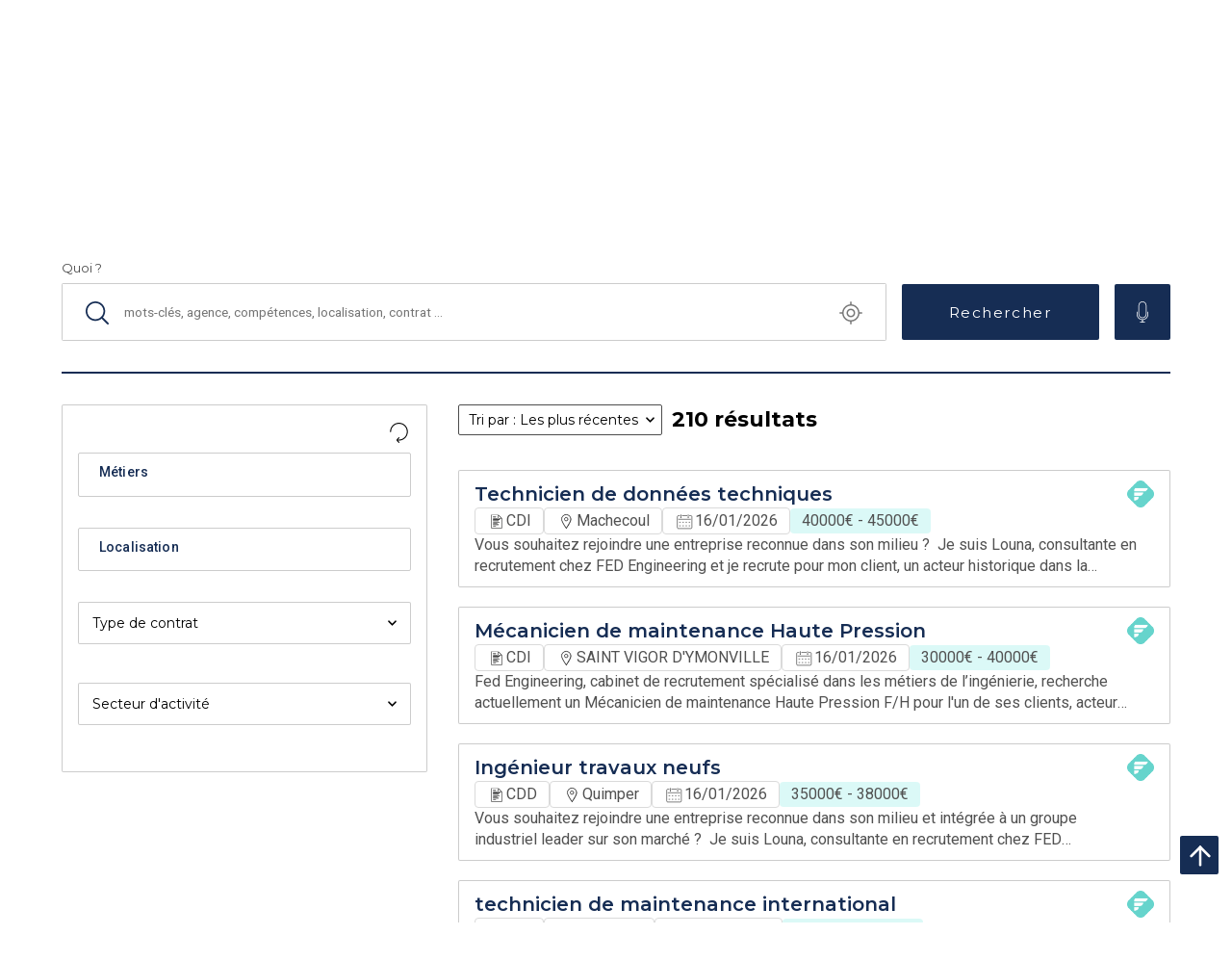

--- FILE ---
content_type: text/html; charset=utf-8
request_url: https://www.fed-group.fr/fed-engineering/offres
body_size: 46349
content:
<!DOCTYPE html>
<html lang='fr'>
<head>
<meta content='gavX4u8RTcDFOAXO89q7Wc6198t9JiwEEpdCkuBreO8' name='google-site-verification'>
<meta content='text/html; charset=UTF-8' http-equiv='Content-Type'>
<meta content='width=device-width,initial-scale=1' name='viewport'>
<meta name="csrf-param" content="authenticity_token" />
<meta name="csrf-token" content="JcOAk4VaBapkx6JONvvlsBONVJ3gWcYj-YGET_eOE1DsKKUTWAv5ozQP8SYf4q8j0ylIOz3kZNh-2SFVRQFmIA" />

<link href='https://fonts.googleapis.com' rel='preconnect'>
<link crossorigin='' href='https://fonts.gstatic.com' rel='preconnect'>
<link href='https://fonts.googleapis.com/css2?family=Montserrat:wght@100;300;400;500;600;700&amp;family=Roboto:wght@100;300;400;500;700&amp;display=swap' rel='stylesheet'>
<link rel="stylesheet" href="/assets/front-c7e96456a57255e2d3480e2841f01766e4e811f615c0b7dfdc125f6275d9af79.css" data-turbo-track="reload" />
<script src="/assets/front-d4091a92d2976aa49d46f0f738041e0458441f1472a331316155b3a66bb46879.js" data-turbo-track="reload" defer="defer"></script>
<link href='https://cdn.jsdelivr.net/npm/tom-select@2.3.1/dist/css/tom-select.bootstrap4.css' rel='stylesheet'>

<title>Les offres de Fed Engineering</title>
<meta name="keywords" content="recrutement ingénieurs, recrutement techniciens, recrutement industrie, intérim ingénieur, intérim technicien, intérim industrie">
<link href='https://www.fed-group.fr/fed-engineering/offres' rel='canonical'><meta content='' property='og:title'><meta content='' property='og:description'>
<meta content='' property='og:type'>
<meta content='https://www.fed-group.fr/fed-engineering/offres' property='og:url'>
<meta content='' property='og:image'>
<meta content='' property='og:site_name'>

<link rel="icon" type="image/x-icon" href="/assets/favicon-70ec311c42cef15ca9e83f507415066db80cd6d111ec96d2345735de05c3d6d9.png" />

<script>
  window.recaptchaApiKey = "6Lcf92IqAAAAAK9-WwxzeceSQABZPOAbdUenKijI";
  
  (function(w,d,s, l, i) {
    w[l]=w[l]||[]
    w[l].push({'gtm.start': new Date().getTime(), event: 'gtm.js'});
    var f=d.getElementsByTagName(s)[0], j=d.createElement(s), dl=l!='dataLayer'?'&l='+l:'';
    j.async=true;j.src='https://www.googletagmanager.com/gtm.js?id='+i+dl;
    f.parentNode.insertBefore(j,f);
  })(window, document, 'script', 'dataLayer', "GTM-PJQCXRBV")
  
  piAId = '300162';
  piCId = '175096';
  piHostname = 'pi.pardot.com';
  
  function addPardot() {
    if (!document.getElementById('pardot')) {
      var s = document.createElement('script');
      s.id = 'pardot';
      s.type = 'text/javascript';
      s.src = ('https:' == document.location.protocol ? 'https://pi' : 'http://cdn') + '.pardot.com/pd.js';
      var c = document.getElementsByTagName('script')[0];
      c.parentNode.insertBefore(s, c);
    }
  }
  
  function removePardot() {
    document.querySelectorAll('script[src*="pardot.com"]').forEach(function (node) { node.remove(); });
    document.querySelectorAll('script[src*="recrutement.co"]').forEach(function (node) { node.remove(); });
  }
  
  window._axcb = window._axcb || [];
  window._axcb.push(function(axeptio) {
    axeptio.on('cookies:complete', function(choices) {
      choices.pardot ? addPardot() : removePardot();
    });
  });
  
  document.addEventListener('turbo:load', function() {
    if (axeptioSDK && axeptioSDK.userPreferencesManager.choices.pardot) {
      addPardot();
    }
  })
  
  // Keep Axeptio widget after navigation
  const axeptioInterval = window.setInterval(function () {
    if (document.querySelector('[src="https://static.axept.io/sdk.js"]')) {
      document.querySelector('[src="https://static.axept.io/sdk.js"]').setAttribute('data-turbo-track', 'reload')
      window.clearInterval(axeptioInterval)
    }
  }, 500)
</script>

</head>
<script>
  document.addEventListener('turbo:load', function() {
    document.querySelectorAll('.social_network').forEach(function(link) {
      link.addEventListener('click', function(event) {
      var gaScript = document.createElement('script');
      gaScript.innerHTML = `
        window.dataLayer = window.dataLayer || [];
        dataLayer.push({
          event: 'click_rs',
        });
      `;
      document.head.appendChild(gaScript);
      });
    });
    window.dataLayer = window.dataLayer || []
      dataLayer.push({
      event: 'profil',
      user: {
        profil: "lead"
      }
    });
  });
</script>

<body class=' offers' id='body'>
<script defer src='https://fed.intconv.kmblabs.com/app.js.gz'></script>
<link href='https://fed.intconv.kmblabs.com/app.css.gz' rel='stylesheet'>
<script type='application/ld+json'>
{"@context":"http://schema.org","@type":"Organization","name":"FED Group","url":"www.fed-group.fr","logo":"https://fedfrance-production.s3.eu-west-3.amazonaws.com/uploads/fed/brand/logo/77/logo-fed-group.svg","contactPoint":[{"@type":"ContactPoint","telephone":"01 40 82 74 60","contactType":"customer service"}],"sameAs":["https://www.linkedin.com/company/groupe-fed/"],"subOrganization":[{"@type":"Organization","name":"FED Business","url":"https://www.fed-group.fr/fed-business","logo":"https://fedfrance-production.s3.eu-west-3.amazonaws.com/uploads/fed/brand/logo/73/FED_BUSINESS_W.svg"},{"@type":"Organization","name":"FED Construction","url":"https://www.fed-group.fr/fed-construction","logo":"https://fedfrance-production.s3.eu-west-3.amazonaws.com/uploads/fed/brand/logo/63/FED_CONSTRUCTION_W.svg"},{"@type":"Organization","name":"FED Engineering","url":"https://www.fed-group.fr/fed-engineering","logo":"https://fedfrance-production.s3.eu-west-3.amazonaws.com/uploads/fed/brand/logo/67/FED_ENGEENERING_W.svg"},{"@type":"Organization","name":"FED Human","url":"https://www.fed-group.fr/fed-human","logo":"https://fedfrance-production.s3.eu-west-3.amazonaws.com/uploads/fed/brand/logo/69/FED_HUMAN_W.svg"},{"@type":"Organization","name":"FED Inside","url":"https://www.fed-group.fr/fed-inside","logo":"https://fedfrance-production.s3.eu-west-3.amazonaws.com/uploads/fed/brand/logo/64/FED_INSIDE_W.svg"},{"@type":"Organization","name":"FED Medical","url":"https://www.fed-group.fr/fed-medical","logo":"https://fedfrance-production.s3.eu-west-3.amazonaws.com/uploads/fed/brand/logo/70/FED_MEDICAL_W.svg"},{"@type":"Organization","name":"FED Office","url":"https://www.fed-group.fr/fed-office","logo":"https://fedfrance-production.s3.eu-west-3.amazonaws.com/uploads/fed/brand/logo/72/FED_OFFICE_W.svg"},{"@type":"Organization","name":"FED Real Estate","url":"https://www.fed-group.fr/fed-real-estate","logo":"https://fedfrance-production.s3.eu-west-3.amazonaws.com/uploads/fed/brand/logo/68/FED_REELESTATE_SIGN_W.png"},{"@type":"Organization","name":"FED Supply","url":"https://www.fed-group.fr/fed-supply","logo":"https://fedfrance-production.s3.eu-west-3.amazonaws.com/uploads/fed/brand/logo/65/FED_SUPPLY_W.svg"},{"@type":"Organization","name":"FED IT","url":"https://www.fed-group.fr/fed-it","logo":"https://fedfrance-production.s3.eu-west-3.amazonaws.com/uploads/fed/brand/logo/74/FED_IT_W.svg"},{"@type":"Organization","name":"FED Finance","url":"https://www.fed-group.fr/fed-finance","logo":"https://fedfrance-production.s3.eu-west-3.amazonaws.com/uploads/fed/brand/logo/66/FED_FINANCE_W.svg"},{"@type":"Organization","name":"FED Group","url":"https://www.fed-group.fr/fed-group","logo":"https://fedfrance-production.s3.eu-west-3.amazonaws.com/uploads/fed/brand/logo/77/logo-fed-group.svg"},{"@type":"Organization","name":"FED Legal","url":"https://www.fed-group.fr/fed-legal","logo":"https://fedfrance-production.s3.eu-west-3.amazonaws.com/uploads/fed/brand/logo/75/FED_LEGAL_W.svg"},{"@type":"Organization","name":"FED Transition","url":"https://www.fed-group.fr/fed-transition","logo":"https://fedfrance-production.s3.eu-west-3.amazonaws.com/uploads/fed/brand/logo/71/FED_TRANSITION_W.svg"}]}
</script>
<nav class='navbar navbar-expand-md z-3 header-navbar' style='background-color:#00d3c7'>
<div class='container-lg'>
<a class='navbar-brand me-0 me-md-2 me-lg-4 p-0' href='/fed-engineering'>
<img alt="logo" height="" width="" class="" style="width: 150px; height: 30px;" src="https://fedfrance-production.s3.eu-west-3.amazonaws.com/uploads/fed/brand/logo/67/header_FED_ENGEENERING_W.svg" />
</a>
<div class='navbar-collapse d-none'>
<ul class='navbar-nav mb-2 mb-md-0' role='tablist'>
<li class='nav-item dropdown has-megamenu'>
<a class='nav-link dropdown-toggle' data-bs-toggle='dropdown' href='#'>FED Group</a>
<div class='dropdown-menu megamenu' role='menu'>
<div class='container-md'>
<div class='row'>
<div class='col-12 col-md-3'>
<span>L&#39;univers FED Group</span>
<ul class='navbar-nav important flex-column'>

<li class='nav-item'>
<a class='nav-link' href='/'>
FED Group
</a>
</li>

<li class='nav-item'>
<a class='nav-link' href='https://www.fed-group.fr/nos-engagements'>Nos engagements, nos convictions</a>
</li>

<li class='nav-item'>
<a class='nav-link' href='https://www.fed-group.fr/rse-engagement'>Démarche RSE</a>
</li>


<li class='nav-item'>
<a class='nav-link' href='/contact'>
Nous contacter
</a>
</li>


</ul>
</div>
<div class='col-12 col-md-9'>
<span>Nos entités spécialisées FED Group</span>
<div class='row mt-1'>
<div class='col-8 col-md'>
<ul class='navbar-nav brands flex-column'>
<li class='nav-item'>
<a class='nav-link' href='/fed-business'>
<div class='brand-color' style='background-color: #007aff;'></div>
FED Business
</a>
</li>

<li class='nav-item'>
<a class='nav-link' href='/fed-construction'>
<div class='brand-color' style='background-color: #fca400;'></div>
FED Construction
</a>
</li>

<li class='nav-item'>
<a class='nav-link' href='/fed-engineering'>
<div class='brand-color' style='background-color: #00d3c7;'></div>
FED Engineering
</a>
</li>

<li class='nav-item'>
<a class='nav-link' href='/fed-human'>
<div class='brand-color' style='background-color: #3490a1;'></div>
FED Human
</a>
</li>

</ul>
</div>
<div class='col-8 col-md'>
<ul class='navbar-nav brands flex-column'>
<li class='nav-item'>
<a class='nav-link' href='/fed-medical'>
<div class='brand-color' style='background-color: #00b700;'></div>
FED Medical
</a>
</li>

<li class='nav-item'>
<a class='nav-link' href='/fed-office'>
<div class='brand-color' style='background-color: #f10054;'></div>
FED Office
</a>
</li>

<li class='nav-item'>
<a class='nav-link' href='/fed-supply'>
<div class='brand-color' style='background-color: #bc9367;'></div>
FED Supply
</a>
</li>

<li class='nav-item'>
<a class='nav-link' href='/fed-it'>
<div class='brand-color' style='background-color: #00ceff;'></div>
FED IT
</a>
</li>

</ul>
</div>
<div class='col-8 col-md'>
<ul class='navbar-nav brands flex-column'>
<li class='nav-item'>
<a class='nav-link' href='/fed-finance'>
<div class='brand-color' style='background-color: #86c800;'></div>
FED Finance
</a>
</li>

<li class='nav-item'>
<a class='nav-link' href='/fed-legal'>
<div class='brand-color' style='background-color: #bb005e;'></div>
FED Legal
</a>
</li>

</ul>
</div>
<div class='col-8 col-md'>
<ul class='navbar-nav brands flex-column'>
<li class='nav-item'>
<a class='nav-link' href='/fed-inside'>
<div class='brand-color' style='background-color: #ff0034;'></div>
FED Inside
</a>
</li>

<li class='nav-item'>
<a class='nav-link' href='/fed-transition'>
<div class='brand-color' style='background-color: #0087cc;'></div>
FED Transition
</a>
</li>

<li class='nav-item'>
<a class='nav-link' href='https://www.fedafrica.com/'>
<div class='brand-color' style='background-color: #FF8500;'></div>
FED Africa
</a>
</li>

</ul>
</div>
</div>
</div>
</div>
</div>

</div>
</li>
<li class='nav-item dropdown has-megamenu'>
<a class='nav-link dropdown-toggle' data-bs-toggle='dropdown' href='#'>Candidats</a>
<div class='dropdown-menu megamenu' role='menu'>
<div class='container-md'>
<div class='row'>
<div class='col-12 col-md-3'>
<span>Recherche d’emploi</span>
<ul class='navbar-nav important flex-column'>
<li class='nav-item'>
<a class='nav-link' href='/fed-engineering/offres'>
Parcourez nos offres
</a>
</li>



<li class='nav-item'>
<a class='nav-link' href='/candidature-spontanee'>
Candidature spontanée
</a>
</li>


</ul>
</div>
<div class='col-12 col-md-3'>
<span>Nous rejoindre</span>
<ul class='navbar-nav important flex-column'>
<li class='nav-item'>
<a class='nav-link' href='/rejoindre-fed-group-salarie'>
Salariés
</a>
</li>

<li class='nav-item'>
<a class='nav-link' href='rejoindre-fed-group-consultant-independant'>
Consultants Indépendants
</a>
</li>

</ul>
</div>
<div class='col-12 col-md-3'>
<span>Interim</span>
<ul class='navbar-nav flex-column'>
<li class='nav-item'>
<a class='nav-link' href='https://www.fed-group.fr/process-fed-interimaire'>Process Fed / Intérimaires</a>
</li>

<li class='nav-item'>
<a class='nav-link' href='https://www.fed-group.fr/interimaire'>Je suis intérimaire</a>
</li>

<li class='nav-item'>
<a class='nav-link' href='https://www.myfedbox.com/'>
My FED Box
</a>
</li>

</ul>
</div>
<div class='col-12 col-md-3'>
<a class="btn btn-outline-secondary" href="/fed-transition">Je suis manager de transition</a>
</div>
</div>
</div>

</div>
</li>
<li class='nav-item dropdown has-megamenu'>
<a class='nav-link dropdown-toggle' data-bs-toggle='dropdown' href='#'>Vous recrutez</a>
<div class='dropdown-menu megamenu' role='menu'>
<div class='container-md'>
<div class='row'>
<div class='col-12 col-md-3'>
<span>Trouvez un candidat</span>
<ul class='navbar-nav important flex-column'>
<li class='nav-item'>
<a class='nav-link' href='https://www.fed-group.fr/fed-group/notre-methodologie'>Process et méthode</a>
</li>



<li class='nav-item'>
<a class='nav-link' href='https://www.fed-group.fr/nos-outils'>Nos outils</a>
</li>

<li class='nav-item'>
<a class='nav-link' href='/nous-confier-un-poste'>
Nous confier un poste
</a>
</li>

</ul>
</div>
<div class='col-12 col-md-3'>
<span>Interim</span>
<ul class='navbar-nav flex-column'>
<li class='nav-item'>
<a class='nav-link' href='https://www.fed-group.fr/process-fed-interim'>Process Fed / Recruteurs</a>
</li>

<li class='nav-item'>
<a class='nav-link' href='https://www.fed-group.fr/interim'>Je recrute en intérim</a>
</li>

</ul>
</div>
<div class='col-12 col-md-6'>
<a class="btn btn-outline-secondary mb-4" href="/nous-confier-un-poste">Je recherche un manager de transition</a>
<br>
<a class="btn btn-outline-secondary" href="/nous-confier-un-poste">Je souhaite accueillir un recruteur RPO</a>
</div>
</div>
</div>

</div>
</li>
<li class='nav-item dropdown has-megamenu'>
<a class='nav-link dropdown-toggle' data-bs-toggle='dropdown' href='#'>FED Blog</a>
<div class='dropdown-menu megamenu' role='menu'>
<div class='container-md'>
<div class='row'>
<div class='col-12 col-md-9 separator-right'>
<span>Dernières actus FED Engineering</span>
<div class='row'>
<div class='col-12 col-md-6'>
<a href="/fed-engineering/conseils/entretien-hse-questions-conseils-fed-engineering"><div class='news-item showcase'>
<img alt="Quels secteurs recrutent le plus les ingénieurs en 2017 ? " title="Quels secteurs recrutent le plus les ingénieurs en 2017 ? " class="card-img-top" height="" width="" src="https://fedfrance-production.s3.eu-west-3.amazonaws.com/uploads/fed/gallery_item/file/1376/thumb_1593003501.jpg" />

<div class='d-flex flex-column'>
<div class='d-flex align-items-center justify-content-between'>
<span>01 décembre 2025</span>
</div>
<strong>Préparer son entretien en HSE : les questions essentielles et comment y répondre</strong>
</div>
</div>
</a></div>
<div class='col-12 col-md-6'>
<a href="/fed-engineering/conseils/questions-techniques-a-preparer-pour-un-entretien-en-maintenance-fed-engineering"><div class='news-item'>
<img alt="Ingénieurs : les secteurs de l’efficacité énergétique et des énergies renouvelables porteurs d’emplois " title="Ingénieurs : les secteurs de l’efficacité énergétique et des énergies renouvelables porteurs d’emplois " class="card-img-top" height="" width="" src="https://fedfrance-production.s3.eu-west-3.amazonaws.com/uploads/fed/gallery_item/file/1354/thumb_1599211900.jpg" />

<div class='d-flex flex-column'>
<strong>Questions techniques à préparer pour un entretien en maintenance  | FED Engineering</strong>
</div>
</div>
</a><a href="/fed-engineering/temoignages/success-story-recrutement-d-un-responsable-maintenance-dans-les-hautes-pyrenees-65"><div class='news-item'>
<img alt="Vignette-article-fed-engineering" title="Vignette-article-fed-engineering" class="card-img-top" height="" width="" src="https://fedfrance-production.s3.eu-west-3.amazonaws.com/uploads/fed/gallery_item/file/2297/thumb_Vignette-article-fed-engineering-1.jpg" />

<div class='d-flex flex-column'>
<strong>Success story : Recrutement d’un responsable maintenance dans les Hautes-Pyrénées (65)</strong>
</div>
</div>
</a><a href="/fed-engineering/conseils/les-5-regles-d-or-pour-un-cv-percutant-en-industrie"><div class='news-item'>
<img alt="" title="" class="object-fit-cover" height="" width="" src="https://fedfrance-production.s3.eu-west-3.amazonaws.com/uploads/fed/gallery_item/file/2901/thumb_Miniature_-Les_5_r%C3%A8gles_d_or_pour_un_CV_au_top_dans_l_industrie.png" />

<div class='d-flex flex-column'>
<strong>Les 5 règles d&#39;or pour un CV percutant en industrie</strong>
</div>
</div>
</a></div>
</div>
</div>
<div class='col-12 col-md-3'>
<span>L&#39;univers FED Engineering</span>
<ul class='navbar-nav flex-column'>
<li class='nav-item'>
<a class='nav-link' href='/fed-engineering/fiches-metiers'>
Fiches métiers
</a>
</li>

<li class='nav-item'>
<a class='nav-link' href='/fed-engineering/actualites-fed-engineering'>
Actualités Fed Engineering
</a>
</li>

<li class='nav-item'>
<a class='nav-link' href='/fed-engineering/conseils'>
Conseils métier et marché
</a>
</li>

<li class='nav-item'>
<a class='nav-link' href='/fed-engineering/etudes'>
Etudes, baromètre et rémunération
</a>
</li>

<li class='nav-item'>
<a class='nav-link' href='/fed-engineering/temoignages'>
Témoignages
</a>
</li>

</ul>
</div>
</div>
</div>

</div>
</li>
<li class='nav-item dropdown has-megamenu'>
<a class='nav-link dropdown-toggle' data-bs-toggle='dropdown' href='#'>Nous trouver</a>
<div class='dropdown-menu megamenu' role='menu'>
<div class='container-md'>
<div class='row'>
<div class='col-12 col-md-6'>
<span>
Bureaux
FED Group
</span>
<div class='row'>
<div class='col-6 col-md-6'>
<ul class='navbar-nav important flex-column'>

<li class='nav-item'>
<a class='nav-link' href='/bureaux-fed'>
Nos bureaux en France
</a>
</li>

<li class='nav-item'>
<a class='nav-link' href='/implantations-fed'>
Nos bureaux internationaux
</a>
</li>

</ul>
</div>
</div>
</div>
</div>
</div>

</div>
</li>
</ul>
</div>
<div class='d-flex align-items-center'>
<a class='d-none d-md-block me-2' href='/creer-une-alerte'>
<svg fill='none' height='30' viewbox='0 0 30 30' width='30' xmlns='http://www.w3.org/2000/svg'>
<path d='M20.5 17.25C20.25 17.15 20.05 16.95 19.9 16.7C19.75 16.45 19.7 16.2 19.7 15.95V13.65C19.7 12.6 19.35 11.55 18.7 10.7C18.05 9.85005 17.15 9.25005 16.1 9.00005C16.3 8.75005 16.35 8.50005 16.35 8.20005C16.35 7.70005 16.1 7.25005 15.65 7.05005C15.25 6.80005 14.7 6.80005 14.3 7.05005C13.9 7.30005 13.6 7.75005 13.6 8.20005C13.6 8.50005 13.7 8.75005 13.85 9.00005C12.8 9.25005 11.9 9.80005 11.25 10.65C10.6 11.5 10.25 12.5 10.25 13.55V16C10.25 16.25 10.15 16.55 10.05 16.75C9.94999 16.95 9.69999 17.15 9.44999 17.3C9.09999 17.45 8.79999 17.75 8.59999 18.05C8.39999 18.4 8.29999 18.75 8.29999 19.15C8.29999 19.65 8.49999 20.15 8.84999 20.5C9.19999 20.85 9.69999 21.05 10.2 21.05H12.6C12.7 21.8 13.2 22.45 13.85 22.8C14.55 23.15 15.35 23.15 16 22.8C16.7 22.45 17.15 21.8 17.25 21.05H19.65C20.15 21.05 20.65 20.85 21 20.5C21.35 20.15 21.55 19.65 21.55 19.15C21.55 18.75 21.45 18.35 21.25 18.05C21.15 17.7 20.85 17.45 20.5 17.25ZM15 7.55005C15.2 7.55005 15.35 7.60005 15.5 7.75005C15.65 7.90005 15.7 8.05005 15.7 8.25005C15.7 8.45005 15.65 8.60005 15.5 8.75005C15.35 8.90005 15.2 8.95005 15 8.95005C14.8 8.95005 14.65 8.90005 14.5 8.75005C14.35 8.60005 14.3 8.45005 14.3 8.25005C14.3 8.05005 14.35 7.90005 14.5 7.75005C14.65 7.60005 14.8 7.55005 15 7.55005ZM15 22.45C14.6 22.45 14.25 22.3 13.95 22.05C13.65 21.8 13.45 21.45 13.35 21.1H16.65C16.55 21.5 16.35 21.85 16.05 22.05C15.75 22.3 15.4 22.45 15 22.45ZM19.75 20.4H10.25C9.89999 20.4 9.59999 20.25 9.34999 20.05C9.14999 19.8 8.99999 19.5 8.99999 19.15C8.99999 18.9 9.09999 18.6 9.19999 18.4C9.34999 18.15 9.54999 18 9.79999 17.9C10.15 17.75 10.45 17.45 10.65 17.1C10.85 16.75 10.95 16.4 10.95 16V13.6C10.95 12.55 11.35 11.5 12.1 10.75C12.85 10 13.85 9.60005 14.95 9.60005C15 9.60005 15.1 9.60005 15.15 9.60005C16.2 9.65005 17.15 10.15 17.9 10.9C18.6 11.65 19 12.7 19 13.75V16C19 16.4 19.1 16.8 19.3 17.1C19.5 17.45 19.8 17.7 20.15 17.85C20.4 17.95 20.6 18.15 20.75 18.35C20.9 18.6 20.95 18.85 20.95 19.1C20.95 19.45 20.8 19.75 20.6 20C20.4 20.3 20.05 20.4 19.75 20.4Z' fill='white'></path>
<path d='M7.44999 16.2999C7.49999 16.2999 7.54999 16.2999 7.59999 16.2499C7.74999 16.1999 7.85 15.9999 7.8 15.7999C7.45 14.9499 7.4 13.9999 7.65 13.1499C7.9 12.2499 8.44999 11.4999 9.14999 10.9499C9.29999 10.8499 9.34999 10.6499 9.19999 10.4999C9.09999 10.3499 8.89999 10.2999 8.74999 10.4499C7.89999 11.0999 7.24999 11.9499 6.99999 12.9999C6.69999 13.9999 6.79999 15.0999 7.19999 16.0999C7.19999 16.2499 7.29999 16.2999 7.44999 16.2999Z' fill='white'></path>
<path d='M21.3 10.45C21.15 10.35 20.95 10.4 20.85 10.55C20.75 10.7 20.75 10.9 20.9 11C21.65 11.55 22.15 12.3 22.4 13.2C22.65 14.1 22.6 15 22.25 15.85C22.2 16 22.25 16.2 22.45 16.3C22.5 16.3 22.55 16.35 22.6 16.35C22.75 16.35 22.85 16.25 22.9 16.15C23.3 15.15 23.4 14.1 23.1 13.05C22.8 12 22.15 11.1 21.3 10.45Z' fill='white'></path>
<path d='M9.45 12.35C9.4 12.3 9.3 12.3 9.2 12.3C9.1 12.3 9.05 12.35 9 12.45C8.25 13.6 8.6 15.05 8.6 15.1C8.65 15.25 8.75 15.35 8.95 15.35C9 15.35 9 15.35 9.05 15.35C9.15 15.35 9.2 15.25 9.25 15.2C9.3 15.1 9.3 15.05 9.3 14.95C9.3 14.95 9 13.75 9.6 12.85C9.65 12.8 9.65 12.7 9.65 12.6C9.6 12.5 9.55 12.4 9.45 12.35Z' fill='white'></path>
<path d='M20.55 12.3502C20.5 12.4002 20.4 12.5002 20.4 12.5502C20.4 12.6502 20.4 12.7502 20.45 12.8002C21.05 13.6502 20.75 14.9002 20.75 14.9002C20.7 15.1002 20.8 15.2502 21 15.3002C21.05 15.3002 21.05 15.3002 21.1 15.3002C21.25 15.3002 21.4 15.2002 21.45 15.0502C21.45 15.0002 21.8 13.5502 21.05 12.4002C20.9 12.3002 20.7 12.2502 20.55 12.3502Z' fill='white'></path>
<path d='M15 2.5C12.4 2.5 9.8 3.35 7.7 4.85C5.55 6.4 4 8.55 3.15 11.05C2.3 13.55 2.3 16.25 3.1 18.75C3.9 21.25 5.45 23.45 7.55 25L7.75 25.15C9.85 26.65 12.4 27.5 15 27.5C15.5 27.5 16 27.45 16.45 27.4C16.95 27.35 17.4 27.25 17.9 27.15C18.8 26.95 19.65 26.65 20.45 26.25C21.1 25.95 21.7 25.6 22.25 25.2L22.45 25.05C24.55 23.5 26.1 21.3 26.9 18.8C27.7 16.3 27.65 13.6 26.85 11.1C26 8.6 24.45 6.45 22.3 4.9C20.2 3.35 17.6 2.5 15 2.5ZM21.4 24.45L21.3 24.5L21.1 24.6L20.9 24.7L20.7 24.8L20.5 24.9L20.3 25L20.1 25.1L20 25.25L19.8 25.35L19.6 25.45L19.4 25.55L19.2 25.65L19 25.7L18.8 25.75L18.6 25.8L18.4 25.85L18.2 25.9L18 26.05L17.8 26.1L17.6 26.15L17.35 26.2L17.15 26.25L16.9 26.3L16.7 26.35L16.5 26.3H16.3H16.05H15.85H15.55H15.4H15H14.55H14.4H14.1H13.9H13.65H13.45L13.2 26.25L13 26.2L12.75 26.15L12.55 26.1L12.3 26.05L12.1 26L11.9 25.95L11.75 26L11.55 25.9L11.35 25.85L11.15 25.8L10.95 25.75L10.75 25.65L10.55 25.55L10.35 25.45L10.15 25.35L9.95 25.25L9.75 25.15L9.55 25.05L9.35 24.95L9.15 24.85L8.95 24.75L8.75 24.65L8.65 24.5L8.6 24.45L7.5 23.65C5.75 22.15 4.5 20.1 3.9 17.85C3.35 15.6 3.45 13.2 4.25 11C5.05 8.8 6.55 6.95 8.45 5.6C10.35 4.25 12.65 3.55 14.95 3.55C17.25 3.55 19.55 4.25 21.45 5.6C23.35 6.95 24.85 8.8 25.65 11C26.45 13.2 26.6 15.55 26 17.85C25.4 20.1 24.15 22.15 22.4 23.65' fill='white'></path>
</svg>
</a>
<a href="/connexion"><svg fill='none' height='30' viewbox='0 0 30 30' width='30' xmlns='http://www.w3.org/2000/svg'>
<path d='M15 2.5C12.4 2.5 9.8 3.35 7.7 4.85C5.55 6.4 4 8.55 3.15 11.05C2.3 13.55 2.3 16.25 3.1 18.75C3.9 21.25 5.45 23.45 7.55 25L7.75 25.15C9.85 26.65 12.4 27.5 15 27.5C15.5 27.5 16 27.45 16.45 27.4C16.95 27.35 17.4 27.25 17.9 27.15C18.8 26.95 19.65 26.65 20.45 26.25C21.1 25.95 21.7 25.6 22.25 25.2L22.45 25.05C24.55 23.5 26.1 21.3 26.9 18.8C27.7 16.3 27.65 13.6 26.85 11.1C26 8.6 24.45 6.45 22.3 4.9C20.2 3.35 17.6 2.5 15 2.5ZM21.4 24.45L21.3 24.5L21.1 24.6L20.9 24.7L20.7 24.8L20.5 24.9L20.3 25L20.1 25.1L20 25.25L19.8 25.35L19.6 25.45L19.4 25.55L19.2 25.65L19 25.7L18.8 25.75L18.6 25.8L18.4 25.85L18.2 25.9L18 26.05L17.8 26.1L17.6 26.15L17.35 26.2L17.15 26.25L16.9 26.3L16.7 26.35L16.5 26.3H16.3H16.05H15.85H15.55H15.4H15H14.55H14.4H14.1H13.9H13.65H13.45L13.2 26.25L13 26.2L12.75 26.15L12.55 26.1L12.3 26.05L12.1 26L11.9 25.95L11.75 26L11.55 25.9L11.35 25.85L11.15 25.8L10.95 25.75L10.75 25.65L10.55 25.55L10.35 25.45L10.15 25.35L9.95 25.25L9.75 25.15L9.55 25.05L9.35 24.95L9.15 24.85L8.95 24.75L8.75 24.65L8.65 24.5L8.6 24.45V21.55C8.6 20.15 9.15 18.8 10.15 17.8C11.15 16.8 12.5 16.25 13.9 16.25H16.05C17.45 16.25 18.8 16.8 19.8 17.8C20.8 18.8 21.35 20.15 21.35 21.55L21.4 24.45ZM11.8 11.95C11.8 11.1 12.15 10.3 12.75 9.7C13.35 9.1 14.15 8.75 15 8.75C15.85 8.75 16.65 9.1 17.25 9.7C17.85 10.3 18.2 11.1 18.2 11.95C18.2 12.8 17.85 13.6 17.25 14.2C16.65 14.8 15.85 15.15 15 15.15C14.15 15.15 13.35 14.8 12.75 14.2C12.15 13.65 11.8 12.8 11.8 11.95ZM22.45 23.65V21.55C22.45 20.1 21.95 18.75 21.1 17.6C20.2 16.45 19 15.7 17.6 15.35C18.55 14.65 19.15 13.55 19.25 12.35C19.35 11.15 18.95 10 18.15 9.1C17.35 8.2 16.2 7.7 15 7.7C13.8 7.7 12.65 8.2 11.85 9.1C11.05 10 10.65 11.15 10.75 12.35C10.85 13.55 11.45 14.65 12.4 15.35C11 15.7 9.75 16.5 8.9 17.6C8 18.75 7.55 20.1 7.55 21.55V23.65C5.8 22.15 4.55 20.1 3.95 17.85C3.35 15.6 3.45 13.2 4.25 11C5.05 8.8 6.55 6.95 8.45 5.6C10.35 4.25 12.65 3.55 14.95 3.55C17.25 3.55 19.55 4.25 21.45 5.6C23.35 6.95 24.85 8.8 25.65 11C26.45 13.2 26.6 15.55 26 17.85C25.5 20.1 24.2 22.1 22.45 23.65Z' fill='white'></path>
</svg>
</a><button aria-controls='navbarToggler' aria-expanded='false' aria-label='Toggle navigation' class='navbar-toggler collapsed' data-bs-target='#navbarToggler' data-bs-toggle='collapse' type='button'>
<span class='navbar-toggler-icon'></span>
</button>
</div>
</div>
</nav>
<div class='collapse mobile-navbar d-md-none z-3 overflow-y-scroll' id='navbarToggler'>
<div class='d-flex justify-content-end'>
<button aria-controls='navbarToggler' aria-expanded='false' aria-label='Toggle navigation' class='navbar-toggler collapsed z-3' data-bs-target='#navbarToggler' data-bs-toggle='collapse' type='button'>
<span class='navbar-toggler-icon'></span>
</button>
</div>
<div class='mobile-navbar-content'>
<div class='accordion' id='mobileNavAccordion'>
<div class='accordion-item'>
<div class='accordion-header'>
<button aria-controls='flushMobileNavcollapseOne' aria-expanded='false' class='accordion-button collapsed' data-bs-target='#flushMobileNavcollapseOne' data-bs-toggle='collapse' type='button'>
FED Group
</button>
</div>
<div class='accordion-collapse collapse' data-bs-parent='#mobileNavAccordion' id='flushMobileNavcollapseOne'>
<div class='accordion-body'>
<div class='megamenu'>
<div class='container-md'>
<div class='row'>
<div class='col-12 col-md-3'>
<span>L&#39;univers FED Group</span>
<ul class='navbar-nav important flex-column'>

<li class='nav-item'>
<a class='nav-link' href='/'>
FED Group
</a>
</li>

<li class='nav-item'>
<a class='nav-link' href='https://www.fed-group.fr/nos-engagements'>Nos engagements, nos convictions</a>
</li>

<li class='nav-item'>
<a class='nav-link' href='https://www.fed-group.fr/rse-engagement'>Démarche RSE</a>
</li>


<li class='nav-item'>
<a class='nav-link' href='/contact'>
Nous contacter
</a>
</li>


</ul>
</div>
<div class='col-12 col-md-9'>
<span>Nos entités spécialisées FED Group</span>
<div class='row mt-1'>
<div class='col-8 col-md'>
<ul class='navbar-nav brands flex-column'>
<li class='nav-item'>
<a class='nav-link' href='/fed-business'>
<div class='brand-color' style='background-color: #007aff;'></div>
FED Business
</a>
</li>

<li class='nav-item'>
<a class='nav-link' href='/fed-construction'>
<div class='brand-color' style='background-color: #fca400;'></div>
FED Construction
</a>
</li>

<li class='nav-item'>
<a class='nav-link' href='/fed-engineering'>
<div class='brand-color' style='background-color: #00d3c7;'></div>
FED Engineering
</a>
</li>

<li class='nav-item'>
<a class='nav-link' href='/fed-human'>
<div class='brand-color' style='background-color: #3490a1;'></div>
FED Human
</a>
</li>

</ul>
</div>
<div class='col-8 col-md'>
<ul class='navbar-nav brands flex-column'>
<li class='nav-item'>
<a class='nav-link' href='/fed-medical'>
<div class='brand-color' style='background-color: #00b700;'></div>
FED Medical
</a>
</li>

<li class='nav-item'>
<a class='nav-link' href='/fed-office'>
<div class='brand-color' style='background-color: #f10054;'></div>
FED Office
</a>
</li>

<li class='nav-item'>
<a class='nav-link' href='/fed-supply'>
<div class='brand-color' style='background-color: #bc9367;'></div>
FED Supply
</a>
</li>

<li class='nav-item'>
<a class='nav-link' href='/fed-it'>
<div class='brand-color' style='background-color: #00ceff;'></div>
FED IT
</a>
</li>

</ul>
</div>
<div class='col-8 col-md'>
<ul class='navbar-nav brands flex-column'>
<li class='nav-item'>
<a class='nav-link' href='/fed-finance'>
<div class='brand-color' style='background-color: #86c800;'></div>
FED Finance
</a>
</li>

<li class='nav-item'>
<a class='nav-link' href='/fed-legal'>
<div class='brand-color' style='background-color: #bb005e;'></div>
FED Legal
</a>
</li>

</ul>
</div>
<div class='col-8 col-md'>
<ul class='navbar-nav brands flex-column'>
<li class='nav-item'>
<a class='nav-link' href='/fed-inside'>
<div class='brand-color' style='background-color: #ff0034;'></div>
FED Inside
</a>
</li>

<li class='nav-item'>
<a class='nav-link' href='/fed-transition'>
<div class='brand-color' style='background-color: #0087cc;'></div>
FED Transition
</a>
</li>

<li class='nav-item'>
<a class='nav-link' href='https://www.fedafrica.com/'>
<div class='brand-color' style='background-color: #FF8500;'></div>
FED Africa
</a>
</li>

</ul>
</div>
</div>
</div>
</div>
</div>

</div>
</div>
</div>
</div>
<div class='accordion-item'>
<div class='accordion-header'>
<button aria-controls='flushMobileNavcollapseTwo' aria-expanded='false' class='accordion-button collapsed' data-bs-target='#flushMobileNavcollapseTwo' data-bs-toggle='collapse' type='button'>
Candidats
</button>
</div>
<div class='accordion-collapse collapse' data-bs-parent='#mobileNavAccordion' id='flushMobileNavcollapseTwo'>
<div class='accordion-body'>
<div class='megamenu'>
<div class='container-md'>
<div class='row'>
<div class='col-12 col-md-3'>
<span>Recherche d’emploi</span>
<ul class='navbar-nav important flex-column'>
<li class='nav-item'>
<a class='nav-link' href='/fed-engineering/offres'>
Parcourez nos offres
</a>
</li>



<li class='nav-item'>
<a class='nav-link' href='/candidature-spontanee'>
Candidature spontanée
</a>
</li>


</ul>
</div>
<div class='col-12 col-md-3'>
<span>Nous rejoindre</span>
<ul class='navbar-nav important flex-column'>
<li class='nav-item'>
<a class='nav-link' href='/rejoindre-fed-group-salarie'>
Salariés
</a>
</li>

<li class='nav-item'>
<a class='nav-link' href='rejoindre-fed-group-consultant-independant'>
Consultants Indépendants
</a>
</li>

</ul>
</div>
<div class='col-12 col-md-3'>
<span>Interim</span>
<ul class='navbar-nav flex-column'>
<li class='nav-item'>
<a class='nav-link' href='https://www.fed-group.fr/process-fed-interimaire'>Process Fed / Intérimaires</a>
</li>

<li class='nav-item'>
<a class='nav-link' href='https://www.fed-group.fr/interimaire'>Je suis intérimaire</a>
</li>

<li class='nav-item'>
<a class='nav-link' href='https://www.myfedbox.com/'>
My FED Box
</a>
</li>

</ul>
</div>
<div class='col-12 col-md-3'>
<a class="btn btn-outline-secondary" href="/fed-transition">Je suis manager de transition</a>
</div>
</div>
</div>

</div>
</div>
</div>
</div>
<div class='accordion-item'>
<div class='accordion-header'>
<button aria-controls='flushMobileNavcollapseThree' aria-expanded='false' class='accordion-button collapsed' data-bs-target='#flushMobileNavcollapseThree' data-bs-toggle='collapse' type='button'>
Vous recrutez
</button>
</div>
<div class='accordion-collapse collapse' data-bs-parent='#mobileNavAccordion' id='flushMobileNavcollapseThree'>
<div class='accordion-body'>
<div class='megamenu'>
<div class='container-md'>
<div class='row'>
<div class='col-12 col-md-3'>
<span>Trouvez un candidat</span>
<ul class='navbar-nav important flex-column'>
<li class='nav-item'>
<a class='nav-link' href='https://www.fed-group.fr/fed-group/notre-methodologie'>Process et méthode</a>
</li>



<li class='nav-item'>
<a class='nav-link' href='https://www.fed-group.fr/nos-outils'>Nos outils</a>
</li>

<li class='nav-item'>
<a class='nav-link' href='/nous-confier-un-poste'>
Nous confier un poste
</a>
</li>

</ul>
</div>
<div class='col-12 col-md-3'>
<span>Interim</span>
<ul class='navbar-nav flex-column'>
<li class='nav-item'>
<a class='nav-link' href='https://www.fed-group.fr/process-fed-interim'>Process Fed / Recruteurs</a>
</li>

<li class='nav-item'>
<a class='nav-link' href='https://www.fed-group.fr/interim'>Je recrute en intérim</a>
</li>

</ul>
</div>
<div class='col-12 col-md-6'>
<a class="btn btn-outline-secondary mb-4" href="/nous-confier-un-poste">Je recherche un manager de transition</a>
<br>
<a class="btn btn-outline-secondary" href="/nous-confier-un-poste">Je souhaite accueillir un recruteur RPO</a>
</div>
</div>
</div>

</div>
</div>
</div>
</div>
<div class='accordion-item'>
<div class='accordion-header'>
<button aria-controls='flushMobileNavcollapseFour' aria-expanded='false' class='accordion-button collapsed' data-bs-target='#flushMobileNavcollapseFour' data-bs-toggle='collapse' type='button'>
FED Blog
</button>
</div>
<div class='accordion-collapse collapse' data-bs-parent='#mobileNavAccordion' id='flushMobileNavcollapseFour'>
<div class='accordion-body'>
<div class='megamenu'>
<div class='container-md'>
<div class='row'>
<div class='col-12 col-md-9 separator-right'>
<span>Dernières actus FED Engineering</span>
<div class='row'>
<div class='col-12 col-md-6'>
<a href="/fed-engineering/conseils/entretien-hse-questions-conseils-fed-engineering"><div class='news-item showcase'>
<img alt="Quels secteurs recrutent le plus les ingénieurs en 2017 ? " title="Quels secteurs recrutent le plus les ingénieurs en 2017 ? " class="card-img-top" height="" width="" src="https://fedfrance-production.s3.eu-west-3.amazonaws.com/uploads/fed/gallery_item/file/1376/thumb_1593003501.jpg" />

<div class='d-flex flex-column'>
<div class='d-flex align-items-center justify-content-between'>
<span>01 décembre 2025</span>
</div>
<strong>Préparer son entretien en HSE : les questions essentielles et comment y répondre</strong>
</div>
</div>
</a></div>
<div class='col-12 col-md-6'>
<a href="/fed-engineering/conseils/questions-techniques-a-preparer-pour-un-entretien-en-maintenance-fed-engineering"><div class='news-item'>
<img alt="Ingénieurs : les secteurs de l’efficacité énergétique et des énergies renouvelables porteurs d’emplois " title="Ingénieurs : les secteurs de l’efficacité énergétique et des énergies renouvelables porteurs d’emplois " class="card-img-top" height="" width="" src="https://fedfrance-production.s3.eu-west-3.amazonaws.com/uploads/fed/gallery_item/file/1354/thumb_1599211900.jpg" />

<div class='d-flex flex-column'>
<strong>Questions techniques à préparer pour un entretien en maintenance  | FED Engineering</strong>
</div>
</div>
</a><a href="/fed-engineering/temoignages/success-story-recrutement-d-un-responsable-maintenance-dans-les-hautes-pyrenees-65"><div class='news-item'>
<img alt="Vignette-article-fed-engineering" title="Vignette-article-fed-engineering" class="card-img-top" height="" width="" src="https://fedfrance-production.s3.eu-west-3.amazonaws.com/uploads/fed/gallery_item/file/2297/thumb_Vignette-article-fed-engineering-1.jpg" />

<div class='d-flex flex-column'>
<strong>Success story : Recrutement d’un responsable maintenance dans les Hautes-Pyrénées (65)</strong>
</div>
</div>
</a><a href="/fed-engineering/conseils/les-5-regles-d-or-pour-un-cv-percutant-en-industrie"><div class='news-item'>
<img alt="" title="" class="object-fit-cover" height="" width="" src="https://fedfrance-production.s3.eu-west-3.amazonaws.com/uploads/fed/gallery_item/file/2901/thumb_Miniature_-Les_5_r%C3%A8gles_d_or_pour_un_CV_au_top_dans_l_industrie.png" />

<div class='d-flex flex-column'>
<strong>Les 5 règles d&#39;or pour un CV percutant en industrie</strong>
</div>
</div>
</a></div>
</div>
</div>
<div class='col-12 col-md-3'>
<span>L&#39;univers FED Engineering</span>
<ul class='navbar-nav flex-column'>
<li class='nav-item'>
<a class='nav-link' href='/fed-engineering/fiches-metiers'>
Fiches métiers
</a>
</li>

<li class='nav-item'>
<a class='nav-link' href='/fed-engineering/actualites-fed-engineering'>
Actualités Fed Engineering
</a>
</li>

<li class='nav-item'>
<a class='nav-link' href='/fed-engineering/conseils'>
Conseils métier et marché
</a>
</li>

<li class='nav-item'>
<a class='nav-link' href='/fed-engineering/etudes'>
Etudes, baromètre et rémunération
</a>
</li>

<li class='nav-item'>
<a class='nav-link' href='/fed-engineering/temoignages'>
Témoignages
</a>
</li>

</ul>
</div>
</div>
</div>

</div>
</div>
</div>
</div>
<div class='accordion-item'>
<div class='accordion-header'>
<button aria-controls='flushMobileNavcollapseFive' aria-expanded='false' class='accordion-button collapsed' data-bs-target='#flushMobileNavcollapseFive' data-bs-toggle='collapse' type='button'>
Nous trouver
</button>
</div>
<div class='accordion-collapse collapse' data-bs-parent='#mobileNavAccordion' id='flushMobileNavcollapseFive'>
<div class='accordion-body'>
<div class='megamenu'>
<div class='container-md'>
<div class='row'>
<div class='col-12 col-md-6'>
<span>
Bureaux
FED Group
</span>
<div class='row'>
<div class='col-6 col-md-6'>
<ul class='navbar-nav important flex-column'>

<li class='nav-item'>
<a class='nav-link' href='/bureaux-fed'>
Nos bureaux en France
</a>
</li>

<li class='nav-item'>
<a class='nav-link' href='/implantations-fed'>
Nos bureaux internationaux
</a>
</li>

</ul>
</div>
</div>
</div>
</div>
</div>

</div>
</div>
</div>
</div>
</div>
</div>
</div>
<div id='mainNavAnchor'></div>

<div class='min-vh-100'>
<div class='container-lg'>
<h1 class='h2 my-5'>Fed Engineering</h1>
</div>
<div class='page-header'>
<div background_image='https://www.fed-group.fr/assets/front/Groupe_F_Plus-36596019b01fb710dd6a75fa2b5d92c1c5e1757b12a2d9160fd732aeb66d75df.jpg' custom_title='Offres FED Engineering' dark_mode='true' forced_filters='brand=FedIngenierie' hidden_filters='brand' id='intconv-root' path='/fed-engineering/offres' prevent_redirect='false' static_title='true'>
<div class='intconv-loader'></div>
<h1 class='d-none'>Offres FED Engineering</h1>
</div>
</div>


</div>
<div class='container-fluid footer'>
<div class='container-md'>
<div class='row'>
<div class='col-12 col-sm-12 col-md-4 mb-4 mb-md-0'>
<a href="/"><img alt="Fed Group logo" height="" width="" class="img-fluid" src="/assets/front/logo-fed-group-bcfc131d57e757170fc7a61b157012f4d3a9d4f7dc4467abe03e8faf25945c5d.svg" />
</a><turbo-frame id='footer_newsletter'>
<form class="simple_form" novalidate="novalidate" action="/newsletters" accept-charset="UTF-8" method="post"><input type="hidden" name="authenticity_token" value="oexHTGDsLfe96CwcFReljx6__oUplUdLaxyOk-_4cHKE-y3IueuPbGpeOXxrGLiQsHXkQtKHtI0JKmPzlKyFJA" autocomplete="off" /><label class='form-label mb-0'>La FED Letter</label>
<div class="form-group email required newsletter_email"><input class="form-control string email required" placeholder="Votre email" type="email" name="newsletter[email]" id="newsletter_email" /></div>
</form></turbo-frame>
<div class='d-flex flex-wrap gap-1'>
<a target="_blank" href="https://www.instagram.com/fedgroup_/"><svg fill='none' height='31' viewbox='0 0 30 31' width='30' xmlns='http://www.w3.org/2000/svg'>
<path d='M15 26.11C9.24 26.11 4.56 21.43 4.56 15.67C4.56 9.90998 9.24 5.22998 15 5.22998C20.76 5.22998 25.44 9.90998 25.44 15.67C25.44 21.43 20.76 26.11 15 26.11ZM15 5.82998C9.6 5.82998 5.16 10.21 5.16 15.67C5.16 21.07 9.54 25.51 15 25.51C20.4 25.51 24.84 21.13 24.84 15.67C24.84 10.27 20.4 5.82998 15 5.82998Z' fill='white'></path>
<path d='M16.98 20.7699H13.08C11.34 20.7699 9.96002 19.3299 9.96002 17.6499V14.2299C9.96002 12.4899 11.4 11.1099 13.08 11.1099H16.98C18.72 11.1099 20.1 12.4899 20.1 14.2299V17.6499C20.1 19.3299 18.72 20.7699 16.98 20.7699ZM13.08 11.7099C11.76 11.7099 10.62 12.7899 10.62 14.1699V17.5899C10.62 18.9099 11.7 20.0499 13.08 20.0499H16.98C18.3 20.0499 19.44 18.9699 19.44 17.5899V14.1699C19.44 12.8499 18.36 11.7099 16.98 11.7099H13.08Z' fill='white'></path>
<path d='M15 18.6698C13.44 18.6698 12.18 17.4098 12.18 15.8498C12.18 14.2898 13.44 13.0298 15 13.0298C16.56 13.0298 17.82 14.2898 17.82 15.8498C17.82 17.4098 16.56 18.6698 15 18.6698ZM15 13.8098C13.86 13.8098 12.9 14.7698 12.9 15.9098C12.9 17.0498 13.86 18.0098 15 18.0098C16.14 18.0098 17.1 17.0498 17.1 15.9098C17.1 14.7098 16.14 13.8098 15 13.8098Z' fill='white'></path>
<path d='M18.36 13.1498C18.36 13.4498 18.12 13.7498 17.76 13.7498C17.46 13.7498 17.16 13.5098 17.16 13.1498C17.16 12.8498 17.4 12.5498 17.76 12.5498C18.06 12.6098 18.36 12.8498 18.36 13.1498Z' fill='white'></path>
</svg>
</a><a target="_blank" href="https://www.linkedin.com/company/group-fed/mycompany/?viewAsMember=true"><svg fill='none' height='31' viewbox='0 0 30 31' width='30' xmlns='http://www.w3.org/2000/svg'>
<path d='M15.12 26.2897C9.35999 26.2897 4.67999 21.6097 4.67999 15.8497C4.67999 10.0897 9.35999 5.40967 15.12 5.40967C20.88 5.40967 25.56 10.0897 25.56 15.8497C25.56 21.6097 20.82 26.2897 15.12 26.2897ZM15.12 6.00967C9.71999 6.00967 5.27999 10.3897 5.27999 15.8497C5.27999 21.2497 9.65999 25.6897 15.12 25.6897C20.58 25.6897 24.96 21.3097 24.96 15.8497C24.9 10.4497 20.52 6.00967 15.12 6.00967Z' fill='white'></path>
<path d='M12.78 13.6899H10.56V20.2899H12.78V13.6899Z' fill='white'></path>
<path d='M12.54 12.4297C12.3 12.6697 12 12.7297 11.64 12.7297C11.28 12.7297 10.98 12.6097 10.74 12.4297C10.5 12.1897 10.38 11.9497 10.38 11.5897C10.38 11.2897 10.5 10.9897 10.74 10.7497C10.98 10.5097 11.28 10.4497 11.64 10.4497C12 10.4497 12.3 10.5697 12.54 10.7497C12.78 10.9897 12.9 11.2297 12.9 11.5897C12.9 11.9497 12.78 12.2497 12.54 12.4297Z' fill='white'></path>
<path d='M13.92 13.6898H16.14V14.6498C16.62 13.9298 17.28 13.5698 18.12 13.5698C18.9 13.5698 19.5 13.8098 19.98 14.3498C20.46 14.8298 20.7 15.6098 20.7 16.5698V20.3498H18.48V16.8098C18.48 15.7898 18.12 15.3098 17.4 15.3098C17.1 15.3098 16.86 15.3698 16.68 15.5498C16.5 15.7298 16.32 15.9098 16.26 16.0898C16.2 16.2098 16.2 16.3898 16.2 16.6298V20.3498H13.98V13.6898H13.92Z' fill='white'></path>
</svg>
</a><a target="blank" class="pt-1 px-1" href="https://www.tiktok.com/@fed.group"><img alt="TikTok" height="23" width="23" class="img-fluid" src="/assets/front/tic-toc-b19db31007835c59691eb7995636e9add22dcda1c940c0749b11cd9902c3f72a.png" />
</a><a target="blank" class="pt-1 px-1" href="https://www.youtube.com/channel/UC4e96kKf6r7yW2fAVdh5s5g"><img alt="Youtube" height="23" width="23" class="img-fluid" src="/assets/front/youtube-f35ba5f2ee4dbc85a5ce956109133a7b16deffc7bd88b7ef35734a7e13462039.png" />
</a><a target="blank" class="pt-1 px-1" href="https://podcast.ausha.co/c/one-job-countless-stories-les-podcasts-by-fed-group"><img alt="Podcast" height="23" width="23" class="img-fluid" src="/assets/front/podcast-35cee8d53aae3295ddb970ae15a9f77226c3b56ade2855b61d60ec639c93c203.png" />
</a></div>
</div>
<div class='col-12 col-sm-12 col-md-8'>
<div class='row'>
<div class='col-6 col-sm-3 mb-4 mb-sm-0'>
<span class='h4'>Candidats</span>
<ul class='nav flex-column'>
<li class='nav-item'>
<a class='nav-link' href='/offres'>Annonces</a>
</li>
<li class='nav-item'>
<a class='nav-link' href='/connexion'>Mon compte</a>
</li>
<li class='nav-item'>
<a class='nav-link' href='https://www.myfedbox.com/'>My FED Box</a>
</li>
<li class='nav-item'>
<a class='nav-link' href='rejoindre-fed-group-salarié'>Nous rejoindre</a>
</li>
<li class='nav-item'>
<a class='nav-link' href='/candidature-spontanee'>Candidature facile</a>
</li>
</ul>
</div>
<div class='col-6 col-sm-3 mb-4 mb-sm-0'>
<span class='h4'>Vous recrutez</span>
<ul class='nav flex-column'>
<li class='nav-item'>
<a class='nav-link' href='/nous-confier-un-poste'>Nous confier un poste</a>
</li>
<li class='nav-item'>
<a class='nav-link' href='/contact'>Contactez-nous</a>
</li>
</ul>
</div>
<div class='col-6 col-sm-3 d-none d-md-block'>
<span class='h4'>FED Group</span>
<span class='h4'></span>
<ul class='nav flex-column'>
<li class='nav-item'>
<a class='nav-link' href='/fed-business'>FED Business</a>
</li>
<li class='nav-item'>
<a class='nav-link' href='/fed-construction'>FED Construction</a>
</li>
<li class='nav-item'>
<a class='nav-link' href='/fed-engineering'>FED Engineering</a>
</li>
<li class='nav-item'>
<a class='nav-link' href='/fed-human'>FED Human</a>
</li>
<li class='nav-item'>
<a class='nav-link' href='/fed-inside'>FED Inside</a>
</li>
<li class='nav-item'>
<a class='nav-link' href='/fed-medical'>FED Medical</a>
</li>
</ul>
</div>
<div class='col-6 col-sm-3 d-none d-md-block'>
<span class='h4'></span>
<span class='h4'>&nbsp;</span>
<ul class='nav flex-column'>
<li class='nav-item'>
<a class='nav-link' href='/fed-office'>FED Office</a>
</li>
<li class='nav-item'>
<a class='nav-link' href='/fed-supply'>FED Supply</a>
</li>
<li class='nav-item'>
<a class='nav-link' href='/fed-it'>FED IT</a>
</li>
<li class='nav-item'>
<a class='nav-link' href='/fed-finance'>FED Finance</a>
</li>
<li class='nav-item'>
<a class='nav-link' href='/fed-legal'>FED Legal</a>
</li>
<li class='nav-item'>
<a class='nav-link' href='/fed-transition'>FED Transition</a>
</li>
</ul>
</div>
</div>
</div>
</div>
<hr>
<div class='row sub-footer'>
<div class='col-12'>
<a href="/contact">Contactez-nous</a>
 • 
<a href="/faq-recruteur-interim">Questions/réponses</a>
 • 
<a href="/sitemap_index.xml">Plan du site</a>
 • 
<a href="/credits">Crédits</a>
 • 
<a href="/conditions-generales-utilisateur">CGU</a>
 • 
<a href="/politique-de-confidentialite">Politique de protection des données</a>
</div>
</div>
</div>
</div>

</body>
</html>


--- FILE ---
content_type: image/svg+xml
request_url: https://fedfrance-production.s3.eu-west-3.amazonaws.com/uploads/fed/brand/logo/67/header_FED_ENGEENERING_W.svg
body_size: 6735
content:
<?xml version="1.0" encoding="utf-8"?>
<!-- Generator: Adobe Illustrator 28.1.0, SVG Export Plug-In . SVG Version: 6.00 Build 0)  -->
<svg version="1.1" id="Calque_2_00000015329806691021232180000003841354733587946922_"
	 xmlns="http://www.w3.org/2000/svg" xmlns:xlink="http://www.w3.org/1999/xlink" x="0px" y="0px" viewBox="0 0 1306.6 240.7"
	 style="enable-background:new 0 0 1306.6 240.7;" xml:space="preserve">
<style type="text/css">
	.st0{fill:#FFFFFF;}
	.st1{fill:#23D7CD;}
</style>
<g id="Calque_1-2">
	<g>
		<g>
			<g>
				<path class="st0" d="M662.9,128.7v55.8c0,0.6,0.5,1.1,1.1,1.1h34.6c0.6,0,1.1,0.5,1.1,1.1v8.8c0,0.6-0.5,1.1-1.1,1.1h-47.2
					c-0.6,0-1.1-0.5-1.1-1.1l0.2-13.5V68.1l-0.2-13.5c0-0.6,0.5-1.1,1.1-1.1H698c0.6,0,1.1,0.5,1.1,1.1v8.8c0,0.6-0.5,1.1-1.1,1.1
					h-34c-0.6,0-1.1,0.5-1.1,1.1v49.6c0,0.6,0.5,1.1,1.1,1.1h27.8c0.6,0,1.1,0.5,1.1,1.1v9c0,0.6-0.5,1.1-1.1,1.1H664
					C663.4,127.5,662.9,128,662.9,128.7L662.9,128.7z"/>
				<path class="st0" d="M713.1,182V68.1l-0.2-13.5c0-0.6,0.5-1.1,1.1-1.1h11.5c0.5,0,0.9,0.3,1,0.7l31.2,91.9
					c2.6,7.4,4.2,12.8,5.4,17.8h0.6c-0.2-5.2-0.6-13.2-0.6-18.8v-77L763,54.6c0-0.6,0.5-1.1,1.1-1.1h10.2c0.6,0,1.1,0.5,1.1,1.1
					l-0.2,13.5V182l0.2,13.5c0,0.6-0.5,1.1-1.1,1.1h-10.1c-0.5,0-0.9-0.3-1-0.7l-32.6-95.5c-2.8-7.6-4.2-12.8-5.6-17.8h-0.6
					c0.2,5.2,0.6,13.2,0.6,18.8V182l0.2,13.5c0,0.6-0.5,1.1-1.1,1.1h-10c-0.6,0-1.1-0.5-1.1-1.1L713.1,182L713.1,182z"/>
				<path class="st0" d="M818.5,125.2h26.4c0.6,0,1.1,0.5,1.1,1.1v69.2c0,0.6-0.5,1.1-1.1,1.1h-4.2c-0.5,0-1-0.4-1.1-0.9l-2.4-11.7
					H837c-3.6,10.4-10.8,14.8-21.2,14.8c-7.8,0-13.8-2.4-18.2-6.4c-6.6-6-9.2-16.2-9.2-38.4V96.2c0-23.6,3.4-33,9.4-38.6
					c4.6-4.2,11.2-6.4,19.4-6.4c9.2,0,14.8,2.8,18.8,6.6c6.4,6,9.4,15.4,9.4,35.8v0.2c0,0.6-0.5,1.2-1.2,1.2h-10.3
					c-0.6,0-1.2-0.5-1.2-1.2v-0.2c0-14.8,0-30.8-16-30.8S801,78.1,801,93.6v63c0,14.6,0,30.8,16.2,30.8s16.6-17.4,16.6-31.2v-18.7
					c0-0.6-0.5-1.1-1.1-1.1h-14.2c-0.6,0-1.1-0.5-1.1-1.1v-9C817.4,125.7,817.9,125.2,818.5,125.2L818.5,125.2z"/>
				<path class="st0" d="M871.3,53.5c0.6,0,1.1,0.5,1.1,1.1l-0.2,13.5V182l0.2,13.5c0,0.6-0.5,1.1-1.1,1.1h-10.6
					c-0.6,0-1.1-0.5-1.1-1.1l0.2-13.5V68.1l-0.2-13.5c0-0.6,0.5-1.1,1.1-1.1C860.7,53.5,871.3,53.5,871.3,53.5z"/>
				<path class="st0" d="M888.8,182V68.1l-0.2-13.5c0-0.6,0.5-1.1,1.1-1.1h11.5c0.5,0,0.9,0.3,1,0.7l31.2,91.9
					c2.6,7.4,4.2,12.8,5.4,17.8h0.6c-0.2-5.2-0.6-13.2-0.6-18.8v-77l-0.2-13.5c0-0.6,0.5-1.1,1.1-1.1h10.2c0.6,0,1.1,0.5,1.1,1.1
					l-0.2,13.5V182l0.2,13.5c0,0.6-0.5,1.1-1.1,1.1h-10.1c-0.5,0-0.9-0.3-1-0.7l-32.6-95.5c-2.8-7.6-4.2-12.8-5.6-17.8H900
					c0.2,5.2,0.6,13.2,0.6,18.8V182l0.2,13.5c0,0.6-0.5,1.1-1.1,1.1h-10c-0.6,0-1.1-0.5-1.1-1.1L888.8,182L888.8,182z"/>
				<path class="st0" d="M975.8,128.7v55.8c0,0.6,0.5,1.1,1.1,1.1h34.6c0.6,0,1.1,0.5,1.1,1.1v8.8c0,0.6-0.5,1.1-1.1,1.1h-47.2
					c-0.6,0-1.1-0.5-1.1-1.1l0.2-13.5V68.1l-0.2-13.5c0-0.6,0.5-1.1,1.1-1.1h46.6c0.6,0,1.1,0.5,1.1,1.1v8.8c0,0.6-0.5,1.1-1.1,1.1
					h-34c-0.6,0-1.1,0.5-1.1,1.1v49.6c0,0.6,0.5,1.1,1.1,1.1h27.8c0.6,0,1.1,0.5,1.1,1.1v9c0,0.6-0.5,1.1-1.1,1.1h-27.8
					C976.3,127.5,975.8,128,975.8,128.7L975.8,128.7z"/>
				<path class="st0" d="M1034.5,128.7v55.8c0,0.6,0.5,1.1,1.1,1.1h34.6c0.6,0,1.1,0.5,1.1,1.1v8.8c0,0.6-0.5,1.1-1.1,1.1H1023
					c-0.6,0-1.1-0.5-1.1-1.1l0.2-13.5V68.1l-0.2-13.5c0-0.6,0.5-1.1,1.1-1.1h46.6c0.6,0,1.1,0.5,1.1,1.1v8.8c0,0.6-0.5,1.1-1.1,1.1
					h-34c-0.6,0-1.1,0.5-1.1,1.1v49.6c0,0.6,0.5,1.1,1.1,1.1h27.8c0.6,0,1.1,0.5,1.1,1.1v9c0,0.6-0.5,1.1-1.1,1.1h-27.8
					C1035,127.5,1034.5,128,1034.5,128.7L1034.5,128.7z"/>
				<path class="st0" d="M1094.2,133.4c-0.6,0-1.1,0.5-1.1,1.1V182l0.2,13.5c0,0.6-0.5,1.1-1.1,1.1h-10.6c-0.6,0-1.1-0.5-1.1-1.1
					l0.2-13.5V68.1l-0.2-13.5c0-0.6,0.5-1.1,1.1-1.1h20.1c28.8,0,36,18,36,39.8v0.4c0,16.6-5.3,31-18.7,36.8
					c-0.5,0.2-0.8,0.8-0.6,1.3L1140,195c0.2,0.7-0.3,1.4-1,1.4h-10.9c-0.5,0-0.9-0.3-1-0.7l-20.9-61.8c-0.2-0.4-0.6-0.7-1-0.7
					L1094.2,133.4L1094.2,133.4z M1093.1,121.7c0,0.6,0.5,1.1,1.1,1.1h9.5c15.2,0,21.2-12.4,21.2-28.6v-0.8c0-16-4.8-28.8-24.6-28.8
					h-6.1c-0.6,0-1.1,0.5-1.1,1.1V121.7z"/>
				<path class="st0" d="M1160.2,53.5c0.6,0,1.1,0.5,1.1,1.1l-0.2,13.5V182l0.2,13.5c0,0.6-0.5,1.1-1.1,1.1h-10.6
					c-0.6,0-1.1-0.5-1.1-1.1l0.2-13.5V68.1l-0.2-13.5c0-0.6,0.5-1.1,1.1-1.1C1149.6,53.5,1160.2,53.5,1160.2,53.5z"/>
				<path class="st0" d="M1173.7,182V68.1l-0.2-13.5c0-0.6,0.5-1.1,1.1-1.1h11.5c0.5,0,0.9,0.3,1,0.7l31.2,91.9
					c2.6,7.4,4.2,12.8,5.4,17.8h0.6c-0.2-5.2-0.6-13.2-0.6-18.8v-77l-0.2-13.5c0-0.6,0.5-1.1,1.1-1.1h10.2c0.6,0,1.1,0.5,1.1,1.1
					l-0.2,13.5V182l0.2,13.5c0,0.6-0.5,1.1-1.1,1.1h-10.1c-0.5,0-0.9-0.3-1-0.7l-32.6-95.5c-2.8-7.6-4.2-12.8-5.6-17.8h-0.6
					c0.2,5.2,0.6,13.2,0.6,18.8V182l0.2,13.5c0,0.6-0.5,1.1-1.1,1.1h-10c-0.6,0-1.1-0.5-1.1-1.1L1173.7,182L1173.7,182z"/>
				<path class="st0" d="M1279.1,125.2h26.4c0.6,0,1.1,0.5,1.1,1.1v69.2c0,0.6-0.5,1.1-1.1,1.1h-4.2c-0.5,0-1-0.4-1.1-0.9l-2.4-11.7
					h-0.2c-3.6,10.4-10.8,14.8-21.2,14.8c-7.8,0-13.8-2.4-18.2-6.4c-6.6-6-9.2-16.2-9.2-38.4V96.2c0-23.6,3.4-33,9.4-38.6
					c4.6-4.2,11.2-6.4,19.4-6.4c9.2,0,14.8,2.8,18.8,6.6c6.4,6,9.4,15.4,9.4,35.8v0.9c0,0.8-0.7,1.5-1.5,1.5h-9.5
					c-0.8,0-1.5-0.7-1.5-1.5v-0.9c0-14.8,0-30.8-16-30.8s-15.8,15.4-15.8,30.8v63c0,14.6,0,30.8,16.2,30.8s16.6-17.4,16.6-31.2
					v-18.7c0-0.6-0.5-1.1-1.1-1.1h-14.2c-0.6,0-1.1-0.5-1.1-1.1v-9C1278,125.7,1278.5,125.2,1279.1,125.2L1279.1,125.2z"/>
			</g>
			<g>
				<path class="st0" d="M234.3,196.9h8.1c16.1,0,29.2-13.1,29.2-29.2v-27.4H303c12,0,21.8-9.8,21.8-21.8v-8.4h-53.3V84.2H327
					c12.3,0,22.3-10,22.3-22.3V52h-88.2c-14.9,0-26.9,12.1-26.9,26.9L234.3,196.9L234.3,196.9z"/>
				<path class="st0" d="M360,196.9h106.6V189c0-12.8-10.4-23.2-23.2-23.2h-46.6v-25h34.3c10.2,0,18.5-8.3,18.5-18.5v-12.6h-52.8
					V83.2h43.5c13.9,0,25.2-11.3,25.2-25.2v-5.8h-93.4c-6.7,0-12.2,5.5-12.2,12.2L360,196.9L360,196.9z"/>
				<path class="st0" d="M480.8,52.1V169c0,15.4,12.6,28,28,28h26.6c25.2,0,46.4-7.2,61.2-20.8c14.2-13,21.7-31.1,21.7-52.1v-0.4
					c0-20.9-7.4-38.7-21.4-51.4C582.2,59,561.3,52,536.2,52L480.8,52.1L480.8,52.1z M536.8,164.4H518V84.7h18.8
					c26.5,0,43,15.2,43,39.7v0.4C579.9,149.2,563.4,164.4,536.8,164.4L536.8,164.4z"/>
			</g>
		</g>
		<path class="st0" d="M174.3,96.6l-55.8-55.8c-14.3-14.3-37.6-14.3-51.9,0L10.8,96.6c-14.3,14.3-14.3,37.6,0,51.9l55.8,55.8
			c14.3,14.3,37.6,14.3,51.9,0l55.8-55.8C188.6,134.2,188.6,110.9,174.3,96.6z"/>
	</g>
</g>
<path class="st1" d="M83.4,143.6c0,13-10.5,23.5-23.5,23.5h-7.1v-23.5H83.4L83.4,143.6z"/>
<path class="st1" d="M90.6,136.2H52.8v-23.4H114C114,125.7,103.5,136.2,90.6,136.2L90.6,136.2z"/>
<path class="st1" d="M144.6,82c0,0.6,0,1.2-0.1,1.8c-0.9,12.1-11,21.7-23.4,21.7H52.8V95.1C52.8,87.8,58.7,82,66,82H144.6L144.6,82z
	"/>
</svg>
